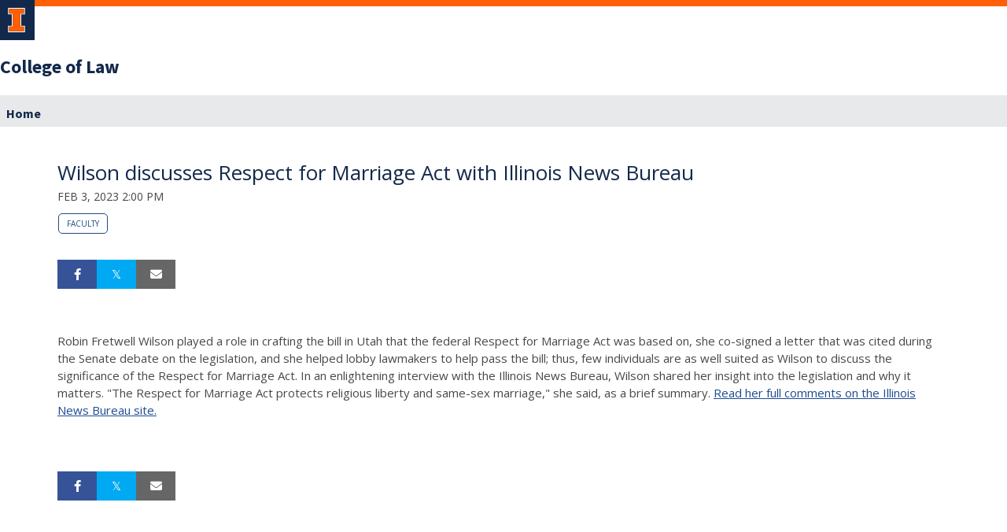

--- FILE ---
content_type: text/html;charset=UTF-8
request_url: https://blogs.illinois.edu/view/7000/31032839
body_size: 46082
content:
<!DOCTYPE html><!DOCTYPE HTML>
<html lang="en-US">
   <head><meta name="author" content="Chris Davies"/><meta name="og:type" content="article"/><meta name="og:url" content="https://blogs.illinois.edu/view/7000/31032839"/><meta name="og:title" content="Wilson discusses Respect for Marriage Act with Illinois News Bureau"/><meta name="twitter:card" content="summary_large_image"/><meta name="twitter:title" content="Wilson discusses Respect for Marriage Act with Illinois News Bureau"/>
      <meta http-equiv="Content-Type" content="text/html; charset=UTF-8">
      <title>College of Law News</title>
      <meta content="width=device-width, initial-scale=1.0, minimum-scale=1.0" data-name="viewport" name="viewport"> <style type="text/css">

</style>
<script type="text/javascript">
			var appUiColor = '#E8E9EB';
            var navigationLinks = new Array();
            
			var elementColor = '';
			
				elementColor = '#13294B';
			</script><style type="text/css">
            
            #menu-items li a,
            .toggle-view button.selected,
            .toggle-view button.selected:hover,
            #timeframe-chooser:hover,
            #ws-calendar-container.summary-view h2,
            #ws-calendar-container.list-view h2,
            #ws-calendar-container.grid-view h2,
            #btn-search.selected,
            #btn-search.selected:hover,
            #btn-show-recurring.toggle-on,
            #btn-show-recurring.toggle-on:hover,
            #btn-show-recurring.toggle-off, 
            input.small-btn,
            #ws-calendar-container.detail-view .back-btn,
            #ws-calendar-container.grid-view .event-meta .date,
            #ws-sidebar .more-button,
            #ws-sidebar .sidebar-panel,
            #ws-sidebar .modal-menu h4,
            .standard-btn,
            .standard-btn.light
            {
            
	        		background-color: #13294B;
	        	            
    		}        
        	
    		.time-presets #time-options li a
    		{
	    		color: #13294B !important;
    		}
        	
    		
    		
            #ws-calendar-container.list-view .location:after,
            #ws-calendar-container.summary-view .location:after {
            /* use RGB value */
            color: rgb(232, 233, 235);
            }
                        
            #uofi #ws-pa #edu-il .blog-archive a:active .circle, #uofi #ws-pa #edu-il .blog-archive a:focus:hover .circle {
                background-color: #13294B;
            }    
            #uofi #ws-pa #edu-il #blog-wrapper
            {
                background-color: #FFFFFF
            }
            #ws-calendar-container #ws-calendar-content .entry.recurring-event .title a:before {
            background-color: #13294B !important;
            }
            #uofi #ws-pa #edu-il a
            {
                color: #13294B;
                
                text-decoration: none;
                border:0;
                margin:0;
                padding:0;
            }
            #uofi #ws-pa #edu-il a:hover
            {
            color: #4E5E78;
                
                text-decoration: underline;
                border:0;
                margin:0;
                padding:0;
            }
            #uofi #ws-pa #edu-il p,            
            #uofi #ws-pa #edu-il span,
            #uofi #ws-pa #edu-il dd,
            #uofi #ws-pa #edu-il td,
            #uofi #ws-pa #edu-il li 
            {
                color: #48484A;
                font-size: 15px;
                font-family: 'Open Sans', Helvetica, Arial, sans-serif;
            }
            
			#uofi #ws-pa #edu-il #blog-home-view .blog-post-entry,
			#uofi #ws-pa #edu-il #blog-results-view .blog-post-entry
			{
				background-color: ######;
        	}
            
            #uofi #ws-pa #edu-il #blog-home-view .blog-post-entry-1col,
            #uofi #ws-pa #edu-il #blog-results-view .blog-post-entry-1col 
            {
            	margin:0;
            	padding:0;
            }
            #uofi #ws-pa #edu-il #blog-home-view .blog-post-entry-2col, #blog-home-view .blog-post-entry-3col
            {        
                margin-right: 48px;
                margin-bottom: 0.5rem;
            }
            
            #uofi #ws-pa #edu-il .blog-post-category a, 
            #uofi #ws-pa #edu-il .blog-post-category a:hover,
            #uofi #ws-pa #edu-il .blog-post-tag a,
            #uofi #ws-pa #edu-il .blog-post-tag a:hover
            {
                text-decoration:none;
            }
            

                
             
            #uofi #ws-pa #edu-il .blog-profile .gadget-header 
            {
                display: ;
            }
            #uofi #ws-pa #edu-il .gadget 
            {
                margin:0 0 50px 0; 
            }
            #uofi #ws-pa #edu-il .blog-gadget
            {
                padding: 10px;
                background-color: transparent;
            }
            #uofi #ws-pa #edu-il h3.gadget-header
            {
                
                        border-bottom: 0px solid #D6D9DB;
                    
                color: #224A88;
                font-size: 16px;
                font-family: 'Open Sans', Helvetica, Arial, sans-serif;
                font-weight: 700;
                background-color: transparent;
                
                        padding: 0 0 10px 0;
                    
        		margin-bottom:8px;
        	
                text-transform: capitalize;
            }
            
            
            
            #uofi #ws-pa #edu-il #blog-navigation .blog-pagination-button 
            {
                text-transform: capitalize;
            }

            
 
                    

            #uofi #ws-pa #edu-il .gadget-header{
                margin: -10px -10px 10px;
            }

            
            
            #uofi #ws-pa #edu-il .blog-categories a, 
            #uofi #ws-pa #edu-il .blog-post-category a{
                border-width: 1px;
                border-style: solid;
                border-color:#224A88;
                color: #224A88;
                background-color: #FFFFFF;
                
                        text-transform:uppercase;
                    
            }
            #uofi #ws-pa #edu-il .blog-tags a{
                border-width: 1px;
                border-style: solid;
                background-color: #224A88;
                color: #FFFFFF;
                border-color: #FFFFFF;
                
                        text-transform:uppercase;
                    
            }
            #uofi #ws-pa #edu-il .blog-categories a:hover, 
            #uofi #ws-pa #edu-il .blog-post-category a:hover, 
            #uofi #ws-pa #edu-il .blog-categories a:focus:hover, 
            #uofi #ws-pa #edu-il .blog-categories a:active:hover,
            #uofi #ws-pa #edu-il #ws-content .blog-post-category a:active:hover, 
            #uofi #ws-pa #edu-il #ws-content .blog-post-category a:focus:hover
            {
                border-color: #13294B !important;
                background-color: #13294B !important;
                outline:none !important;
                color:#ffffff !important;
            }
            #uofi #ws-pa #edu-il .blog-tags a:hover, #uofi #ws-pa #edu-il .blog-tags a:focus:hover,
            #uofi #ws-pa #edu-il .blog-tags a:active:hover
            {
                color:#FFFFFF !important;
                background-color: #13294B !important;
                border-color: #13294B !important;
                outline:none !important;
                color:#ffffff !important;
                }
            .circle, .year span.circle {
                background-color: #13294B;
            }
    
            
            #uofi #ws-pa #edu-il #blog-article-view .blog-post-title{
                color: #48484A;
                font-family: 'Open Sans', Helvetica, Arial, sans-serif;
                font-size: 24px;
                font-weight: 400;
                line-height: 1.5;
            }
        
            
            #uofi #ws-pa #edu-il .blog-closing-section a:hover, #uofi #ws-pa #edu-il .blog-closing-section a:focus:hover,
            #uofi #ws-pa #edu-il .blog-closing-section a:active:hover
            
            {
                color: #000000 !important; 
                
                text-decoration: none !important; 
                background-color: transparent !important;
                outline:none !important;
            }
            
            
            #uofi #ws-pa #edu-il #blog-level-menu li.nav-menu:focus, 
            #uofi #ws-pa #edu-il #blog-level-menu li.nav-menu.active, 
            #uofi #ws-pa #edu-il #blog-level-menu li.nav-menu.active:hover, 
            #uofi #ws-pa #edu-il #blog-level-menu li.nav-menu.active:focus, 
            #uofi #ws-pa #edu-il #blog-level-menu li.nav-menu.active:focus:hover,
            #uofi #ws-pa #edu-il #blog-level-menu li ul,
            #uofi #ws-pa #edu-il .mobile-nav ul {
                background-color: #E8E9EB;
            }
            #uofi #ws-pa #edu-il #blog-level-menu li.nav-menu.active > .arrow-up,
            #uofi #ws-pa #edu-il .mobile-nav .arrow-up {
                border-bottom: 10px solid #E8E9EB;
            }
            #uofi #ws-pa #edu-il #search-bar.close-search input[type="text"], 
            #uofi #ws-pa #edu-il #search-bar.close-search input[type="text"]:focus, 
            #uofi #ws-pa #edu-il #search-bar.open-search input[type="text"], 
            #uofi #ws-pa #edu-il #search-bar.open-search input[type="text"]:focus {
                border: 1px solid #E8E9EB;
            }
            #uofi #ws-pa #edu-il #search-bar.open-search button:before {
                color: #E8E9EB;
            }
            
            #jrw{
            
            }
            
            
            #uofi #ws-pa #edu-il .paging-menu-top a, 
            #uofi #ws-pa #edu-il .search-results-menu
            {
                background-color: #E8E9EB;
            }
            #uofi #ws-pa #edu-il .paging-menu-bottom, #uofi #ws-pa #edu-il .paging-menu-top
            {
                border-color: #E8E9EB;
            }
            #uofi #ws-pa #edu-il .blog-post-comment-text i,
            #uofi #ws-pa #edu-il .paging-menu-top a:hover, 
            #uofi #ws-pa #edu-il .paging-menu-top a:focus:hover, 
            #uofi #ws-pa #edu-il .paging-menu-top a:active:hover
            
            {
                color: #E8E9EB !important;
            }      
            
        	#uofi #ws-pa #edu-il .blog-post-meta, 
            #uofi #ws-pa #edu-il .blog-post-footer, 
            #uofi #ws-pa #edu-il .blog-closing-section, 
            #uofi #ws-pa #edu-il .blog-post-comments-section .reply-post
            {
                
                text-transform: uppercase;
            }        

            
            #uofi #ws-pa #edu-il .paging-menu-top {
                margin-top:  -20px;
                margin-left: -20px;
                padding-left: 40px;
            }
             
                
            
            #uofi #ws-pa #edu-il #blog-title a,
            #uofi #ws-pa #edu-il #blog-title a:hover
            {
                color: #13294B;
                text-decoration:none;
            }
            #uofi #ws-pa #edu-il div.title
            {
                font-family: 'Source Sans Pro', Arial, sans-serif;
                font-weight: 400;
                color: #13294B;
                font-size:32px;
            }
            #uofi #ws-pa #edu-il .blog-description {
            color: #13294B;
            }
            #uofi #ws-pa #edu-il #blog-wrapper
            {
                padding-left: 0px;
                padding-right: 0px;
                padding-top: 0px;
                padding-bottom: 0px;            
            }
            #ws-pa #edu-il #blog-header
            {
                background-color: transparent;
                padding: 30px 0;
                
            }
            
            #uofi #ws-pa #edu-il #blog-level-menu a, #uofi #ws-pa #edu-il #search-bar button, #uofi #ws-pa #edu-il #blog-level-menu li
            {
                color: #48484A;
                
                text-transform: uppercase;
            }
            #uofi #ws-pa #edu-il #blog-level-menu a:hover, 
            #uofi #ws-pa #edu-il #blog-level-menu a:focus:hover, 
            #uofi #ws-pa #edu-il #blog-level-menu a:active:hover,
            #uofi #ws-pa #edu-il #search-bar button:hover, 
            #uofi #ws-pa #edu-il #search-bar button:focus:hover, 
            #uofi #ws-pa #edu-il #search-bar button:active:hover
            {
                color: #767676 !important;  
                
                text-decoration:none !important;
                background: transparent !important;
                outline:none !important;
            }        
            #uofi #ws-pa #edu-il .blog-post-comments-section
            {
                padding: 0px;
            }    
                
                    .blog-post-comment-wrapper
                    {
                        padding:10px 0 0;
                        border-color: #D6D9DB;
                        border-width: 1px 0 0;
                        border-style: solid;
                    }
                

            
            
            
            body.design-1-scroll #uofi #ws-pa #edu-il .blog-post-entry:hover .scroll-container + .share-bar, 
            body.design-1-scroll #uofi #ws-pa #edu-il .share-bar:hover 
            {
                bottom: 20px;
                left: 20px;
                right: 20px;
                background-color:  #13294B;
            }
    
            html.touch #uofi #ws-pa #edu-il .blog-post-entry:hover .scroll-container + .share-bar, 
            html.touch #uofi #ws-pa #edu-il .share-bar 
            {
                background-color:  #13294B !important;
            }
            
            #uofi #ws-pa #edu-il #blog-home-view .blog-post-title,
            #uofi #ws-pa #edu-il #blog-results-view .blog-post-title
            {
                font-family: 'Open Sans', Helvetica, Arial, sans-serif;
                font-weight: 400;
                font-size:24px;
        		line-height: 1.5;
            }
            #uofi #ws-pa #edu-il #blog-home-view .blog-post-title a,
            #uofi #ws-pa #edu-il #blog-results-view .blog-post-title a
            {
                color: #1D4B90;
                
                        text-decoration: none;
                    
            }
            #uofi #ws-pa #edu-il #blog-home-view .blog-post-title a:hover,
            #uofi #ws-pa #edu-il #blog-results-view .blog-post-title a:hover
            {
                color: #13294B;
                
                        text-decoration: underline;
                    
            }
            #uofi #ws-pa #edu-il .comments-closed 
            {
                background-color: #E8E9EB;
            }
            
        	
        	/* Directory Profile Wizard Skin Styles */
        	
        	#wizard .profile-wrapper {
	        	box-sizing: border-box;
    	    	width: 95%; 
        		margin: 0 auto;
        		padding: 2rem 0;
        	}
        	
        	#wizard .profile-wrapper *, 
        	#wizard .profile-wrapper::before, 
        	#wizard .profile-wrapper::after {
	        	box-sizing: inherit;
        	}
        	
        	#wizard .profile-wrapper .profile-photo {
	        	width: 40%;       
    	    	min-width: 300px;
        		float: left;
        		margin-top: 11px;          
        	}
        	
        	#wizard .profile-wrapper .profile {
	        	width: 60%;
    	    	float: left;
        		line-height: 1.5;
        	}
        	
        	/* Hide H1, "address" H3 */
        	#wizard .profile-wrapper .profile > h3 {
	        	position: absolute;
	        	overflow: hidden;
	        	clip: rect(0 0 0 0);
	        	height: 1px;
	        	width: 1px;
	        	margin: -1px;
	        	padding: 0;
	        	border: 0;
        	}
        	
        	#wizard .profile-wrapper .profile .role {
	        	margin-bottom: 1rem;
        	}
        	
        	#wizard .profile-wrapper .profile .categories h3 {
    	    	margin-top: 1.5em;
        		margin-bottom: 0.25em;
        	}
        	
        	#wizard .profile-wrapper .profile .categories p {
        		margin-bottom: 1.5rem;
        	}
        	
        	#wizard .profile-wrapper .profile .categories ul,
        	#wizard .profile-wrapper .profile .categories ol {
	        	display: block;
    	    	list-style-type: disc;
        		margin-top: 0;
        		margin-bottom: 1em;
	        	margin-left: 0;
    	    	margin-right: 0;
        		padding-left: 1rem;
        	}
        	
        	#wizard .profile-wrapper .profile .categories ol {
	        	list-style-type: decimal;
        	}
        	
        	#wizard .profile-wrapper .profile-photo img {
	        	max-width: 100%;
    	    	margin-bottom: 3rem;
        		margin-left: 10px;
        		box-shadow: 0 0 0 10px #F4F4F2, 0 0 0 11px #E0E0E0;
        	}
        	
        	#wizard .profile-wrapper .container::after {
	        	content: "";
    	    	clear: both;
        		display: table;
        	}
        	#wizard .profile-wrapper .profile-details .address {
        		margin-bottom: 1rem;
        	}
        	
        	@media only screen and (max-width: 960px) {
	        	#wizard .profile-wrapper .profile {
		        	width: 100%;
        		}           
        	}
        	
        	@media only screen and (max-width: 520px) {
	        	#wizard .profile-wrapper .profile-photo img {
	        		width: 200px;
	        		height: auto;
	        	}
        	}
        	
        	#wizard .profile-wrapper .breadcrumbs {
	        	margin: 0 0 1rem 0;
    	    	padding-bottom: 2rem;
        	}
        	
        	#wizard .profile-wrapper .breadcrumbs ul {
        		list-style-type: none;
        	}
        	
        	#wizard .profile-wrapper .breadcrumbs li {
	        	float: left; 
    	    	margin-bottom: 0;
        		font-size: 0.75rem;
        		cursor: default;
	        	text-transform: uppercase;
        	}
        	
   	    	#wizard .profile-wrapper .breadcrumbs li:not(:last-child)::after {
        		position: relative;
        		margin: 0 0.75rem;
	        	opacity: 1;
    	    	content: "/";
        		color: #cacaca;
        	}
        	
        	#wizard .directory-widget-heading {
	        	width: 95%;
    	    	margin: 2rem auto 0 auto;
        	}
        	
        	@media only screen and (max-width: 520px) {
	        	#wizard .directory-widget-heading {
    	    		font-size:  24px;
        		}
        	}
        	
        	#wizard .profile-wrapper .function-icons {
	        	margin: 1rem 0 2rem 0;
    	    	text-align: right;
        	}
        	
        	@media only screen and (max-width: 960px) {
	        	#wizard .profile-wrapper .function-icons {
    	    		margin-bottom: 1rem;
        			text-align: left;
        		}           
        	}
        	
        	#wizard .profile-wrapper .function-icons .fa {
	        	font-size: 22px;
        	}
        	
        	#wizard .profile-wrapper .function-icons a:last-of-type {
    	    	display: none;
        	}
        	#wizard .profile-wrapper .profile-editors {
	        	margin-top: -1rem;
    	    	margin-bottom: 1rem;
        		padding: 1.5rem;
        		background-color: #f8f8f8;
	        	border: 1px solid #e0e0e0;
    	    	border-radius: 5px;
        	}
        	
        	#wizard .profile-wrapper .profile-editors h2 {
        		margin-bottom: 0.5rem;
        		line-height: 1.5;
        	}
        	
        	@media only screen and (max-width: 960px) {
	        	#wizard .profile-wrapper .profile-editors {
    		    	margin-top: 0;
        		}           
        	}
        	#wizard .profile-wrapper .sm-employee {
	        	margin: 1rem 0;
        	}
        	
        	#wizard .profile-wrapper .sm-item {
    	    	display: inline-block;
        		line-height: 1.7;
        	}
        	
        	#wizard .profile-wrapper .sm-item [class*="fa-"] {
        		font-size: 2rem;
	        	text-align: left;
    	    }
        	
        </style> 
      <link href="https://files.skins.webservices.illinois.edu/favicon-illinois.ico" rel="shortcut icon" type="image/x-icon">
      <style>
			@import url('https://fonts.googleapis.com/css?family=Lato');
			@import url('https://fonts.googleapis.com/css2?family=Montserrat:wght@400;700');
			@import url('https://fonts.googleapis.com/css?family=Roboto');
			@import url('https://fonts.googleapis.com/css2?family=Source+Sans+Pro');</style>
      <style>
			@font-face {
				font-family: 'Montserrat';
				font-style: normal;
				font-weight: 400;
			}
			@font-face {
				font-family: 'Lato';
				font-style: normal;
				font-weight: 400;
			}
			@font-face {
				font-family: 'Roboto';
				font-style: normal;
				font-weight: 400;
			}
			@font-face {
				font-family: 'Source+Sans+Pro';
				font-style: normal;
				font-weight: 400;
			}</style><script type="text/javascript">var isWizard = true;</script><link href="https://shared.webservices.illinois.edu/webservices/styles/skins/illinois/application.css?rn=0105T103625" property="stylesheet" rel="stylesheet" type="text/css">
      <link rel="stylesheet" href="https://shared.webservices.illinois.edu/webservices/js/toolkit/il-header.css?rn=123"><script type="module" async src="https://shared.webservices.illinois.edu/webservices/js/toolkit/il-header.js"></script><link rel="stylesheet" href="https://shared.webservices.illinois.edu/webservices/js/toolkit/il-footer.css">
      <link rel="stylesheet" href="https://shared.webservices.illinois.edu/webservices/js/toolkit/ws-toolkit.css">
   </head>
   <body id="wizard" class="header-type-illinois">
      <div id="container" class="container"><script>
                                               //the below variable needs this for the illinois application wizard - directory app
						var illinoisWizardSkin = true;
						document.write("<il-header>");  
					</script><a slot="site-name" href="https://law.illinois.edu/" target="_blank">College of Law</a><nav slot="links" aria-label="Top Navigation" id="top-navigation" style="display:none;"></nav>
         <link href="https://fonts.googleapis.com/css?family=Open+Sans:400,300,600,700" rel="stylesheet" type="text/css"><link href="https://netdna.bootstrapcdn.com/font-awesome/4.7.0/css/font-awesome.css" rel="stylesheet"><link href="https://shared.webservices.illinois.edu/webservices/styles/app/blog/styles-base-layout.css" media="screen" rel="stylesheet" type="text/css"><link href="https://shared.webservices.illinois.edu/webservices/styles/app/blog/styles-content.css" media="screen" rel="stylesheet" type="text/css"><link href="https://shared.webservices.illinois.edu/webservices/styles/app/blog/overrides.css" media="screen" rel="stylesheet" type="text/css"><script src="https://shared.webservices.illinois.edu/webservices/js/modernizr-latest.js"></script><script type="text/javascript">
            var contactUrl = '/userRole/7000';
            var sysFormHeader = document.getElementById("system-form-header");
            if(typeof(sysFormHeader) !== 'undefined' && sysFormHeader != null) {
                sysFormHeader.innerHTML = "College of Law News";
            }
            var sysFormName = document.getElementById("system-form-name");
            if(typeof(sysFormName) !== 'undefined' && sysFormName != null) {
                sysFormName.innerHTML = "College of Law News";
            }
            
            		document.title = "Wilson discusses Respect for Marriage Act with Illinois News Bureau"; 
            	
                document.title = document.title + " | Illinois";
            
            var sysHeaderImg = document.getElementById("system-header-img");
            if(typeof(sysHeaderImg) !== 'undefined' && sysHeaderImg != null) {
                sysHeaderImg.style.display = "none";
            }
            var sysHeaderText = document.getElementById("system-header-text");
            if(typeof(sysHeaderText) !== 'undefined' && sysHeaderText != null) {
                sysHeaderText.style.display = "block";
                sysHeaderText.innerHTML = "College of Law News";
            }
            //document.getElementById("system-form-header").innerHTML = "College of Law News";//document.getElementById("system-form-name").innerHTML = "College of Law News";
            var homeUrl = '/view/7000';
            </script><style>		
				#wizard #uofi #ws-pa #edu-il #blog-title {
					max-width: 100%;
					margin-left:0;
				}
				#wizard #uofi #ws-pa #edu-il #blog-level-menu {
					margin-left:0;
					margin-right:0;
				}
				#wizard #uofi #ws-pa #edu-il .column-layout-1 #blog-home-view {
					padding-left: 0;
					
							padding-right:0;
						
				}
				#wizard #uofi #ws-pa #edu-il .paging-menu-bottom {
					margin-left:0;
					margin-right:0;
				}
				#wizard #uofi #ws-pa #edu-il #blog-article-view, #uofi #ws-pa #edu-il #blog-results-view {
					margin-left: 0;
					padding-left: 0;
				}
				#wizard #uofi #ws-pa #edu-il .search-results-menu {
					margin-left:0;
				}
			</style><iframe src="/ga_blogs/7000/31032839.html?rn=0119T205120" style="height:1px;position:absolute;top:-40000px;left:-40000px;"></iframe><il-header-nav slot="navigation">
   <ul>
      <li><a href="/view/7000">Home</a></li>
   </ul>
</il-header-nav>&gt;
<script>
				document.write("</div>"); 
				document.write("</div>");
			</script><div id="content_legacy" class="detail">
   <div aria-labelledby="mc" id="app" role="main">
      <form action="/view/7000" method="get" name="portal_form" onsubmit="return submitTheForm()" target="_self"><input id="ACTION" name="ACTION" type="hidden"><input name="BLOG_id" type="hidden" value="7000"><input name="DIALOG_id" type="hidden"><input name="count" type="hidden"><input id="screen" name="screen" type="hidden" value="article"><script src="" type="text/javascript"></script><link href="https://shared.webservices.illinois.edu/webservices/styles/app/blog/image-lightbox.css" rel="stylesheet" type="text/css">
         <link href="https://shared.webservices.illinois.edu/webservices/styles/app/blog/print-blog.css" media="print" rel="stylesheet" type="text/css">
         <link rel="stylesheet" href="https://cdnjs.cloudflare.com/ajax/libs/font-awesome/6.4.2/css/all.min.css">
         <link href="//fonts.googleapis.com/css?family=Open+Sans:400,500,600,700,800" rel="stylesheet" type="text/css">
         <style>
				#uofi #ws-pa #edu-il #content-full-width .gadget-container {
					margin-left: 0 !important;
				}
			</style>
         <style></style>
         <style type="text/css">
			
			
			
            .legacy{
                display:none;
            }
            #uofi #ws-pa #edu-il #blog-home-view .blog-post
            {
                width: 100%;
            }
            h1#mc {
                left: -2000px;
                position:absolute;
                top: -2000px;
            }
            .clear{
                clear:both;
            }
            
            
            
            #uofi #ws-pa #edu-il #blog-article-view .blog-post .img-and-caption 
            {
                width: 100%; 
            }
            #uofi #ws-pa #edu-il #blog-home-view .blog-post-entry 
            {
               height: auto;
			}
                    #uofi #ws-pa #edu-il #blog-home-view .gadget-container 
                    {
                       jrw: margin: 0 [value]; (our blog post margin value) ::: what should this be?
                    }
                
            
            #uofi #ws-pa #edu-il .bp-embedded-image-thumb {
                float: left;
                margin-right: 12px;
                
                        max-width: 180px;
                    
            }
            #uofi #ws-pa #edu-il .bp-embedded-image-large {
                float: left;
                margin-right: 12px;
                
                        width: 100%;
                    
			}</style><script type="text/javascript">
            var viewport = document.getElementsByName('viewport');
            if(viewport.length === 0)
            {
                var meta = document.createElement('meta');
                    meta.name = 'viewport';
                    meta.content = 'width=device-width, initial-scale=1, maximum-scale=1';
                var head = document.getElementsByTagName('head')[0];
                    head.appendChild(meta);
            }
        </script><div id="dskCont">
            <div id="contDiv">
               <div id="wt">
                  <div id="legacy">
                     <div id="uofi">
                        <div id="ws-pa">
                           <div id="edu-il">
                              <div id="blog-wrapper" class="article-view">
                                 <h2 class="place-off-screen">blog navigation</h2>
                                 <div class="mobile-nav" id="mobile-nav" style="display:none;">
                                    <div class="arrow-up"></div>
                                 </div>
                                 <style>
					#uofi #ws-pa #edu-il #blog-header {
					margin-bottom:0;
					min-height:24px;
					}
				</style>
                                 <div id="content-full-width">
                                    <section id="ws-content">
                                       <article id="blog-article-view" class="post-wrapper-layout-custom">
                                          <div>
                                             <div id="blog-posts">
                                                <h2 class="place-off-screen">blog posts</h2>
                                                <ul class="blog-posts-wrapper" id="blog_7000">
                                                   <li class="blog-post thumb-left">
                                                      <h2 class="blog-post-title">Wilson discusses Respect for Marriage Act with Illinois News Bureau</h2>
                                                      <div class="blog-post-meta"><span class="blog-post-date">Feb 3, 2023 2:00 pm</span><span class="blog-post-category" style="display:block;"><a href="/viewCategory/7000?ACTION=POST_LIST&amp;queryCategory=566" id="primary-category">Faculty</a></span></div>
                                                      <ul class="blog-article-share top">
                                                         <li class="blog-share-facebook"><a href="https://www.facebook.com/sharer/sharer.php?u=https://blogs.illinois.edu/view/7000/31032839?rn=0119T205120" target="_blank"><span>Share on Facebook</span></a></li>
                                                         <li class="blog-share-twitter"><a href="https://twitter.com/share?url=https://blogs.illinois.edu/view/7000/31032839" target="_blank"><span>Tweet</span></a></li>
                                                         <li class="blog-share-email"><script>
                    var urlTemp = 'https://blogs.illinois.edu/view/7000/31032839'
                </script><a href="mailto:?subject=Wilson discusses Respect for Marriage Act with Illinois News Bureau&amp;body=Article: https://blogs.illinois.edu/view/7000/31032839" rel="external"><span>Email</span></a></li>
                                                      </ul><script type="text/javascript">
            var imagesForSlideShow = new Array();
            
                </script><div class="blog-post-info"><p>Robin Fretwell Wilson played a role in crafting the bill in Utah that the federal Respect for Marriage Act was based on, she co-signed a letter that was cited during the Senate debate on the legislation, and she helped lobby lawmakers to help pass the bill; thus, few individuals are as well suited as Wilson to discuss the significance of the Respect for Marriage Act. In an enlightening interview with the Illinois News Bureau, Wilson shared her insight into the legislation and why it matters. "The Respect for Marriage Act protects religious liberty and same-sex marriage," she said, as a brief summary. <a href="https://news.illinois.edu/view/6367/990628664">Read her full comments on the Illinois News Bureau site.</a></p></div>
                                                      <div class="blog-post-footer"><a id="blog-post-footer" name="blog-post-footer"></a><h3 class="place-off-screen">stats</h3>
                                                         <ul class="stats"></ul>
                                                         <h3 class="place-off-screen">additional actions</h3>
                                                         <ul class="blog-post-actions"></ul>
                                                      </div>
                                                      <ul class="blog-article-share bottom">
                                                         <li class="blog-share-facebook"><a href="https://www.facebook.com/sharer/sharer.php?u=https://blogs.illinois.edu/view/7000/31032839?rn=0119T205120" target="_blank"><span>Share on Facebook</span></a></li>
                                                         <li class="blog-share-twitter"><a href="https://twitter.com/share?url=https://blogs.illinois.edu/view/7000/31032839" target="_blank"><span>Tweet</span></a></li>
                                                         <li class="blog-share-email"><script>
                    var urlTemp = 'https://blogs.illinois.edu/view/7000/31032839'
                </script><a href="mailto:?subject=Wilson discusses Respect for Marriage Act with Illinois News Bureau&amp;body=Article: https://blogs.illinois.edu/view/7000/31032839" rel="external"><span>Email</span></a></li>
                                                      </ul>
                                                   </li>
                                                </ul>
                                             </div>
                                          </div>
                                       </article>
                                    </section>
                                 </div>
                              </div>
                           </div>
                        </div>
                     </div>
                  </div>
               </div>
            </div>
         </div>
      </form>
   </div>
</div><meta content="initial-scale=1.0" name="viewport"><script type="text/javascript">
            var blogId = '7000';
            var screen= 'home';
            var imageWidth = 100; //get from XML
            var textWrap = 'false';
            var isGadgetUsed = 'false';
            var content = document.getElementById('blog-wrapper');
            var width = document.getElementById('contDiv').offsetWidth;
            var contentColumn;
            var contentImages;
            var widgetWidth = 250;
            var widgetPadding = 12;
            var contentMinWidthToMobile=600;
            var mobileMaxWidthToDesktop=600;
            var mode='firstTime';
            var deviceSize = screen.width;
            //
            if(window.attachEvent) 
            {
                window.attachEvent('onresize', function() {
                    width = document.getElementById('contDiv').offsetWidth;
                    var searchBar=document.getElementById("search-bar");
                    setSearchClass();
                });
            }
            else if(window.addEventListener) 
            {
                window.addEventListener('resize', function() {
                    width = document.getElementById('contDiv').offsetWidth;
                    var searchBar=document.getElementById("search-bar");
                    contentWidthForSearch = document.getElementById("contDiv").clientWidth;
                    setSearchClass();
                    
                    }, true);
            }
            else
            {
                //not supported
            }
            function setSearchClass(){
                if (typeof(searchBar) != 'undefined' && searchBar != null)
                {
                    contentWidthForSearch = document.getElementById("contDiv").clientWidth;
                    if(contentWidthForSearch < contentMinWidthToMobile + 1)
                    {
                            searchBar.className="open-search"
                    }
                    else
                    {
                        searchBar.className="close-search";
                    }
                }
            }
            function setContentColumnWidth(offset){
                if (typeof(document.getElementById('blog-posts')) != 'undefined' && document.getElementById('blog-posts') != null){
                    contentColumn = document.getElementById('blog-posts').getElementsByClassName('blog-post-summary');
                    if (typeof(contentColumn) != 'undefined' && contentColumn != null)
                    {
                        if(textWrap == 'false'){
                            for(i=0; i<contentColumn.length; i++){
                                contentColumn[i].style.width = (width - imageWidth - offset) + 'px';
                            }
                        }
                    }
                }
            }
            function setContentImageMaxWidth(colSize){
                if (typeof(document.getElementById('blog-posts')) != 'undefined' && document.getElementById('blog-posts') != null){
                    contentImages = document.getElementById('blog-posts').getElementsByTagName('img');
                    for(i=0; i<contentImages.length; i++){
                        contentImages[i].style.maxWidth = width - colSize +'px';
                    }
                }
            }
            function setSearch(){
                if (document.getElementById('search-box').style.display == 'none'){
                    document.getElementById('search-box').style.display='block';
                }
                else{
                    document.getElementById('search-box').style.display='none';
                }
            }
            function setSort(){
                if (document.getElementById('sort-box').style.display == 'none'){
                    document.getElementById('sort-box').style.display='block';
                }
                else{
                    document.getElementById('sort-box').style.display='none';
                }
            }
            //
            if (typeof(document.getElementById('search-box')) != 'undefined' && document.getElementById('search-box') != null){
                document.getElementById('search-box').style.display='none';
            }
            if (typeof(document.getElementById('sort-box')) != 'undefined' && document.getElementById('sort-box') != null){
                document.getElementById('sort-box').style.display='none';
            }
        </script><script type="text/javascript">
            function linkNew(linkFileName, linkId) 
            {
                var newlink = document.createElement("link");
                newlink.rel="stylesheet";
                newlink.type="text/css";
                newlink.href=linkFileName;
                newlink.setAttribute("id", linkId);
                var dskCont = document.getElementById('dskCont');
                var formEl = dskCont.parentNode;
                formEl.insertBefore(newlink, dskCont);
            }
            //
            function jsUpdateSize()
            {
                deviceSize = document.body.offsetWidth;
                var contDiv= document.getElementById("contDiv");
                var contentWidth = contDiv.clientWidth;
                
                if((deviceSize < contentMinWidthToMobile+1) || (contentWidth < (contentMinWidthToMobile+1)))
                {
                    linkNew('https://shared.webservices.illinois.edu/webservices/styles/app/blog/640.css','link_skin_application');
                    document.getElementById('gadget-container').style.marginLeft='0';
                }
                else
                {
                linkNew('https://shared.webservices.illinois.edu/webservices/styles/app/blog/sample481_plus.css','link_skin_application');
                }
            }
			var currentUrl = "" + window.location;
        </script><script>
            var images = document.getElementsByTagName('img'); 
            for(var i = 0; i < images.length; i++) 
            {
                var imageSrc = images[i].src;
                for(var j = 0; j < imagesForSlideShow.length; j++) 
                {
                    if(imagesForSlideShow[j] == imageSrc)
                    {
                        var tempHref = 'image-' + (j + 1);
                        images[i].parentNode.href = 'javascript:activate("' + tempHref + '")';
                    }
                }
            }
        </script><script>
			jsUpdateSize();
		</script><script></script><script async src="https://www.googletagmanager.com/gtag/js?id=G-6GWWDREJ2S"></script><script>
			window.dataLayer = window.dataLayer || [];
			function gtag(){dataLayer.push(arguments);}
			gtag('js', new Date());
			gtag('config', 'G-6GWWDREJ2S');
		</script> 
         <script>
						var loc = window.location.href;
						if(loc.indexOf("skins" > -1))
						{
							document.write("</il-header>");  
						}
					</script><il-footer>
            <nav slot="social" aria-label="Social media">
               <ul>
                  <li><a data-service="facebook" href="https://www.facebook.com/uillinoislaw" target="_blank" title="Facebook"></a></li>
                  <li><a data-service="instagram" href="https://www.instagram.com/uillinoislaw/" target="_blank" title="Instagram"></a></li>
                  <li><a data-service="linkedin" href="https://www.linkedin.com/school/university-of-illinois-college-of-law/" target="_blank" title="LinkedIn"></a></li>
                  <li><a data-service="x" href="http://twitter.com/UIllinoisLaw" target="_blank" title="Twitter"></a></li>
                  <li><a data-service="youtube" href="https://www.youtube.com/user/UofIllinoisLaw" target="_blank" title="YouTube"></a></li>
               </ul>
            </nav>
            <address slot="address"><p><strong><a href="https://law.illinois.edu/">College of Law</a></strong></p><p>504 East Pennsylvania Avenue</p><p>Champaign, IL 61820</p><p>Phone: (217) 333-0931</p><p>Fax: (217) 244-1478</p></address>
            <nav class="il-footer-links" slot="links">
               <h2 class="il-invisible">Additional links</h2>
               <ul>
                  <li><a href="https://illinois.edu/resources/website/copyright.html">Copyright</a></li>
                  <li><a href="https://www.vpaa.uillinois.edu/resources/web_privacy">Privacy Policy</a></li>
               </ul>
            </nav>
         </il-footer>
      </div><script>
                    var head = document.getElementsByTagName('head')[0];
                    var js = document.createElement("script");
                    
                    js.type = "module";
                    /* js.src = "https://shared.webservices.illinois.edu/webservices/js/toolkit/il-footer.js";*/
                    js.src = "https://shared.webservices.illinois.edu/webservices/js/toolkit/ws-il-footer.js";
                    
                    if (typeof(is_form) != 'undefined' && is_form != null)
                    {
                        js.src = "https://shared.webservices.illinois.edu/webservices/js/toolkit/ws-il-footer.js";
                    }
                    else
                    {
                        if (typeof(displayFoooterLinks) != 'undefined' && displayFoooterLinks != null)
                        {
                            if (displayFoooterLinks == 'false') 
                            {
                                js.src = "https://shared.webservices.illinois.edu/webservices/js/toolkit/ws-il-footer.js";
                            }
                        }
                    }
                    head.appendChild(js);
                </script><script type="text/javascript">
		var currentUrl = "" + window.location;
		if (currentUrl.indexOf('scale=true') > -1) {
			var containerElement = document.querySelector("#container");
			if (currentUrl.indexOf('headerimage=true') > -1) {
				var maxWidth = '800px';
			} else {
				var maxWidth = window.getComputedStyle(containerElement, null).getPropertyValue("max-width");
			}
			var borderLeftWidth = window.getComputedStyle(containerElement, null).getPropertyValue("border-left-width");
			var borderRightWidth = window.getComputedStyle(containerElement, null).getPropertyValue("border-right-width");
			var maxWidthNumeric = Number(maxWidth.split('px')[0]);
			var borderLeftWidthNumeric = Number(borderLeftWidth.split('px')[0]);
			var borderRightWidthNumeric = Number(borderRightWidth.split('px')[0]);
			var totalCalculatedWidth = maxWidthNumeric + borderLeftWidthNumeric + borderRightWidthNumeric;
			var containerAdjustedWidth = totalCalculatedWidth
			var iframeWidth = Number(450);
			var zoomFactor = Number(iframeWidth / totalCalculatedWidth);
			var htmlElement = document.querySelector("html");
			htmlElement.style.overflow = 'hidden';
			document.getElementById('container').style.width = maxWidth;
			if (currentUrl.indexOf('headerimage=true') > -1) {
				document.getElementById('container').style.maxWidth = 'none';
			}
			document.getElementsByTagName('body')[0].style.transform = 'scale(' + zoomFactor + ')';
			document.getElementsByTagName('body')[0].style.transformOrigin = 'left top 0';
		}
		//
		if (currentUrl.indexOf('skins.') > -1)
		{
    		var header = document.getElementById('header');
    		if (header === undefined || header === null) {
            }
            else
            {
                header.style.marginBottom = '96px';
            }
        }
		</script></body>
</html>
